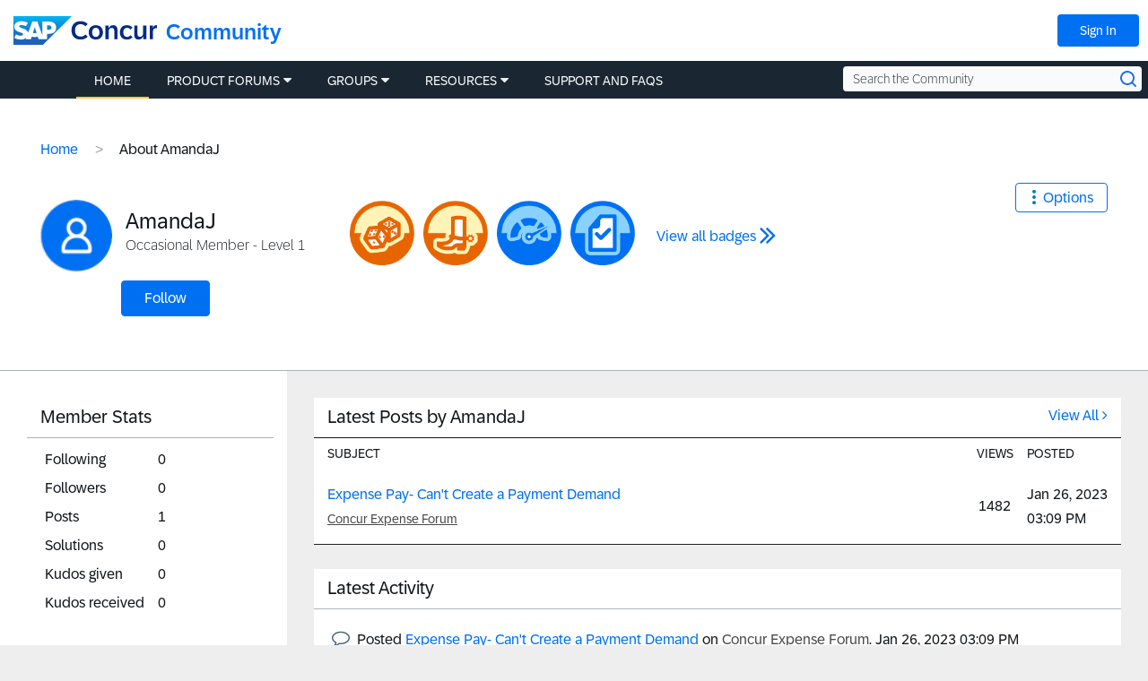

--- FILE ---
content_type: application/x-javascript;charset=utf-8
request_url: https://concurtechnologies.sc.omtrdc.net/id?d_visid_ver=2.3.0&d_fieldgroup=A&mcorgid=3F8B2B31536CFF310A490D4C%40AdobeOrg&mid=64962068218168915097931196222249210690&ts=1768782492740
body_size: -5
content:
{"id":"34B6BD4EB741559E-6000043B60010C96"}